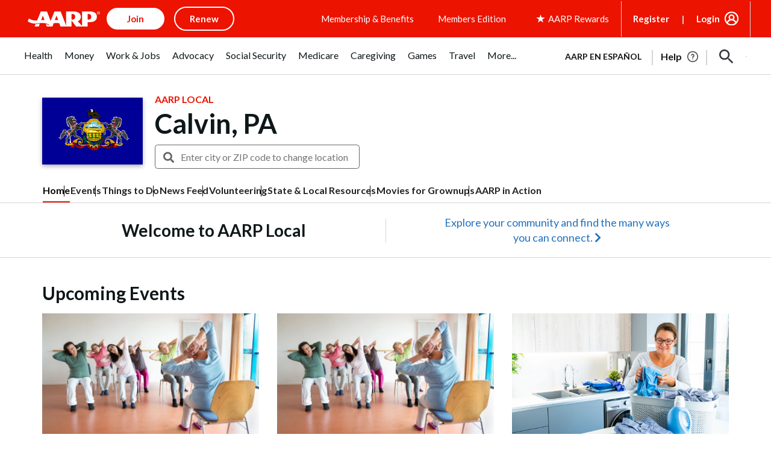

--- FILE ---
content_type: text/html; charset=utf-8
request_url: https://www.google.com/recaptcha/api2/aframe
body_size: 267
content:
<!DOCTYPE HTML><html><head><meta http-equiv="content-type" content="text/html; charset=UTF-8"></head><body><script nonce="9Ff6qyOFVNhXFdQ8tvWI9g">/** Anti-fraud and anti-abuse applications only. See google.com/recaptcha */ try{var clients={'sodar':'https://pagead2.googlesyndication.com/pagead/sodar?'};window.addEventListener("message",function(a){try{if(a.source===window.parent){var b=JSON.parse(a.data);var c=clients[b['id']];if(c){var d=document.createElement('img');d.src=c+b['params']+'&rc='+(localStorage.getItem("rc::a")?sessionStorage.getItem("rc::b"):"");window.document.body.appendChild(d);sessionStorage.setItem("rc::e",parseInt(sessionStorage.getItem("rc::e")||0)+1);localStorage.setItem("rc::h",'1769089401879');}}}catch(b){}});window.parent.postMessage("_grecaptcha_ready", "*");}catch(b){}</script></body></html>